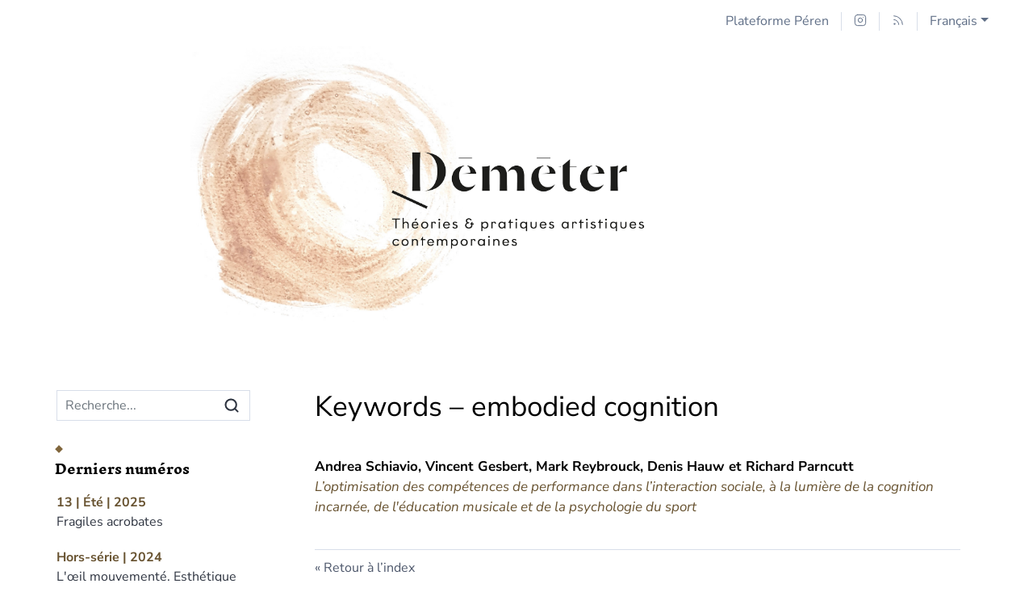

--- FILE ---
content_type: text/html; charset=UTF-8
request_url: https://www.peren-revues.fr/demeter/863
body_size: 6205
content:
<!DOCTYPE html>
<html lang="fr">
  <head>
    <meta charset="utf-8" />
    <meta http-equiv="X-UA-Compatible" content="IE=edge" />
    <meta name="viewport" content="width=device-width, initial-scale=1" />
    <title>Keywords - embodied cognition &ndash; Déméter</title>
    <meta name="generator" content="Lodel 1.0" />
    <meta name="description" content="Déméter. Théories et pratiques artistiques contemporaines&quot; est une revue semestrielle à comité de lecture. La singularité de la revue tient à l’attention toute particulière portée au dialogue entre les arts et les sciences humaines ; aux articulations entre théorie et pratique, entre discours scientifiques et gestes créateurs, entre connaissances et imaginaires." />
    <meta name="URL" content="http://www.peren-revues.fr/demeter/863" />
    <link rel="schema.DC" href="http://purl.org/dc/elements/1.1/" />
    <link rel="schema.DCTERMS" href="http://purl.org/dc/terms/" />
    <meta name="DC.description" xml:lang="fr" lang="fr" content="Déméter. Théories et pratiques artistiques contemporaines&quot; est une revue semestrielle à comité de lecture. La singularité de la revue tient à l’attention toute particulière portée au dialogue entre les arts et les sciences humaines ; aux articulations entre théorie et pratique, entre discours scientifiques et gestes créateurs, entre connaissances et imaginaires." />
    <meta name="DC.publisher" content="Université de Lille" />
    <meta name="DC.rights" content="CC-BY-NC" />
    <meta name="DC.source" content="https://www.peren-revues.fr/demeter" />
    <meta name="DC.format" content="text/html" />
    <meta name="DC.language" content="fr" />
    <meta name="DC.identifier" content="http://www.peren-revues.fr/demeter/863" />
    <meta name="DC.identifier" content="urn:ISSN:1638-556X" />
    <meta property="og:title" content="Keywords - embodied cognition &#8211; Déméter" />
    <meta property="og:type" content="website" />
    <meta property="og:url" content="http://www.peren-revues.fr/demeter/863" />
    <meta property="og:description" content="Déméter. Théories et pratiques artistiques contemporaines&quot; est une revue semestrielle à comité de lecture. La singularité de la revue tient à l’attention toute particulière portée au dialogue entre les arts et les sciences humaines ; aux articulations entre théorie et pratique, entre discours scientifiques et gestes créateurs, entre connaissances et imaginaires." />
    <meta property="og:site_name" content="Déméter" />
    <meta name="twitter:card" content="summary" />
    <link href="tpl/public/vendor/bootstrap/css/bootstrap.min.css" rel="stylesheet">
      <link href="tpl/public/vendor/largetable/largetable.css" rel="stylesheet">
        <link rel="stylesheet" type="text/css" href="tpl/public/css/site.css" />
        <link rel="alternate" type="application/rss+xml" title="Déméter" href="index.php?page=backend_rss" />
        <link rel="alternate" type="application/rss+xml" title="Keywords - embodied cognition &ndash; Déméter" href="index.php?page=backend_rss&amp;identity=863" />
        <script src="tpl/public/vendor/jquery/jquery.slim.min.js"></script>
        <script src="tpl/public/vendor/bootstrap/js/bootstrap.bundle.min.js"></script>
        <script src="tpl/public/vendor/largetable/largetable.js"></script>
        <script src="tpl/public/vendor/reframe/reframe.min.js"></script>
        <script>window.activateDotShortcuts = "top";</script>
        <script>window.translations = {
atteindreSection: "Aller à la section",
ecrireA: "Envoyer un email à",
naviguerDansLArticle: "Naviguer dans l'article",
menuPrincipalAfficher: "Afficher le menu principal",
menuPrincipalMasquer: "Masquer le menu principal",
retourEnHaut: "Retour en haut de page"
};</script>
        <script src="tpl/public/js/nova.js"></script>
        <script>var _paq = window._paq = window._paq || [];
/* tracker methods like "setCustomDimension" should be called before "trackPageView" */
_paq.push(['trackPageView']);
_paq.push(['enableLinkTracking']);
(function() {
var u="https://piwik.univ-lille.fr/";
_paq.push(['setTrackerUrl', u+'matomo.php']);
_paq.push(['setSiteId', '295']);
var d=document, g=d.createElement('script'), s=d.getElementsByTagName('script')[0];
g.async=true; g.src=u+'matomo.js'; s.parentNode.insertBefore(g,s);
})();</script>
        <script>if (window.fnLoader) {
window.fnLoader.load();
} else {
console.error("fnLoader not found");
}</script>
      </head>
      <body class="class-indexes type-motsclesen id-863" data-sitelang="fr">
        <div id="skip-links" class="skip-links"><a href="#main-content">Aller au contenu</a><a href="#main-menu">Aller au menu</a><a href="#main-search">Aller à la recherche</a></div>
        <nav id="topbar" class="topbar container navbar navbar-expand-lg" aria-label="Liens utiles">
          <button id="main-menu-toggler" class="main-menu-toggler btn d-md-none" type="button" aria-label="Afficher le menu principal" aria-controls="main-menu topbar"><span class="icon icon--inline " aria-label="Menu"><svg xmlns="http://www.w3.org/2000/svg" width="32" height="32" viewBox="0 0 24 24" fill="none" stroke="currentColor" stroke-width="1.5" stroke-linecap="round" stroke-linejoin="round" class="feather feather-menu" aria-hidden="true" focusable="false">
              <line x1="3" y1="12" x2="21" y2="12"></line>
              <line x1="3" y1="6" x2="21" y2="6"></line>
              <line x1="3" y1="18" x2="21" y2="18"></line>
            </svg></span>
            <div class="main-menu-toggler__title">Menu</div>
          </button>
          <ul class="navbar-nav">
            <li class="nav-item brand-item"><a class="nav-link brand-link " href="https://www.peren-revues.fr"><span class="brand-name">Plateforme Péren</span></a></li>
            <li class="nav-item"><a class="nav-link" href="https://www.instagram.com/revue_demeter/" aria-label="Accéder à la page Instagram"><span class="icon icon--inline topbar-icon topbar-icon--inline topbar-icon--identifier-instagram" aria-label="Instagram"><svg xmlns="http://www.w3.org/2000/svg" width="24" height="24" viewBox="0 0 24 24" fill="none" stroke="#2e3440" stroke-width="1.5" stroke-linecap="round" stroke-linejoin="round" class="feather feather-instagram" aria-hidden="true" focusable="false">
                <rect x="2" y="2" width="20" height="20" rx="5" ry="5"></rect>
                <path d="M16 11.37A4 4 0 1 1 12.63 8 4 4 0 0 1 16 11.37z"></path>
                <line x1="17.5" y1="6.5" x2="17.51" y2="6.5"></line>
              </svg></span></a></li>
            <li class="nav-item"><a class="nav-link" href="index.php?page=backend_rss"><span class="icon icon--inline topbar-icon topbar-icon--inline topbar-icon--identifier-rss" aria-label="Fils d'infos"><svg xmlns="http://www.w3.org/2000/svg" width="24" height="24" viewBox="0 0 24 24" fill="none" stroke="#2e3440" stroke-width="1.5" stroke-linecap="round" stroke-linejoin="round" class="feather feather-rss" aria-hidden="true" focusable="false">
                <path d="M4 11a9 9 0 0 1 9 9"></path>
                <path d="M4 4a16 16 0 0 1 16 16"></path>
                <circle cx="5" cy="19" r="1"></circle>
              </svg></span></a></li>
            <li class="nav-item dropdown"><a class="nav-link dropdown-toggle" href="#" id="langDropdown" role="button" data-toggle="dropdown" aria-haspopup="true" aria-expanded="false" aria-label="Choisir la langue du site. Langue sélectionnée: Français">Français</a><ul class="dropdown-menu" role="menu" aria-expanded="false">
                <li><a class="dropdown-item disabled" aria-label="Langue sélectionnée: Français">Français</a></li>
                <li><a class="dropdown-item" href="http://www.peren-revues.fr/demeter/863?lang=en" aria-label="Choisir la langue: English">English</a></li>
              </div>
            </li>
          </ul>
        </nav>
        <header id="main-header" class="main-header container" role="banner">
          <div id="site-logo-container" class="site-logo-container">
            <div class="site-title site-title--image"><a href="https://www.peren-revues.fr/demeter" aria-label="Retour à l'accueil du site"><img src="tpl/public/images/logo.png" class="site-logo" alt="Déméter" /></a></div>
          </div>
        </header>
        <div id="main-container" class="main-container container">
          <div class="row">
            <div id="main-menu-container" class="main-menu-container col-md-3 d-md-block">
              <nav id="main-menu" class="main-menu" role="navigation" aria-label="Menu principal">
                <h1 class="sr-only">Menu principal</h1>
                <form id="main-search" class="search-form" action="./" method="get" role="search">
                  <input name="page" type="hidden" value="search" />
                  <div class="input-group input-group-lg">
                    <input name="query" type="text" class="form-control" aria-label="Recherche" placeholder="Recherche..." value=""  />
                    <div class="input-group-append">
                      <button class="btn" type="submit" aria-label="Rechercher"><span class="icon icon--inline " ><svg xmlns="http://www.w3.org/2000/svg" width="24" height="24" viewBox="0 0 24 24" fill="none" stroke="#2e3440" stroke-width="2.5" stroke-linecap="round" stroke-linejoin="round" class="feather feather-search" aria-hidden="true" focusable="false">
                          <circle cx="11" cy="11" r="8"></circle>
                          <line x1="21" y1="21" x2="16.65" y2="16.65"></line>
                        </svg></span></button>
                    </div>
                  </div>
                </form>
                <section class="main-menu__section main-menu__section--issues">
                  <h2 class="main-menu__section-title">Derniers numéros</h2>
                  <ul class="main-menu__list">
                    <li class="main-menu__item main-menu__item--issue"><a href="2031"><span class="publi-number">13 | Été&nbsp;| 2025</span><div class="publi-title">Fragiles acrobates</div></a></li>
                    <li class="main-menu__item main-menu__item--issue"><a href="1666"><span class="publi-number">Hors-série&nbsp;| 2024</span><div class="publi-title">L'œil mouvementé. Esthétique des images et oculométrie</div></a></li>
                    <li class="main-menu__item main-menu__item--issue"><a href="1663"><span class="publi-number">12 | Été&nbsp;| 2024</span><div class="publi-title">Du réparable et de l’irréparable : les pratiques artistiques confrontées aux limites de la réparation</div></a></li>
                    <li class="main-menu__item main-menu__item--issue"><a href="1365"><span class="publi-number">11 | Hiver&nbsp;| 2024</span><div class="publi-title">Le bonheur : une histoire d’images ?</div></a></li>
                    <li class="main-menu__item main-menu__item--issue"><a href="1127"><span class="publi-number">10 | Été&nbsp;| 2023</span><div class="publi-title">Online/Offline : Nouvelles stratégies curatoriales pour oeuvres numériques</div></a></li>
                  </ul>
                </section><a href="https://www.peren-revues.fr/demeter/?page=numeros" class="link-to-issues arrow-after">Tous les numéros</a><section class="main-menu__section main-menu__section--indexes">
                  <h2 class="main-menu__section-title">Index</h2>
                  <ul class="main-menu__list">
                    <li class="main-menu__item main-menu__item--entry"><a href="38">Auteurs</a></li>
                    <li class="main-menu__item main-menu__item--entry"><a href="50">Mots-clés</a></li>
                  </ul>
                </section>
                <section class="main-menu__section main-menu__section--collection main-menu__section--identifier--appel-a-contribution">
                  <h2 class="main-menu__section-title">Appels à contribution</h2>
                  <ul class="main-menu__list">
                    <li class="main-menu__item main-menu__item--class-publications"><a href="1333">Appels en cours</a></li>
                    <li class="main-menu__item main-menu__item--class-publications"><a href="1336">Appels clos</a></li>
                  </ul>
                </section>
                <section class="main-menu__section main-menu__section--collection main-menu__section--identifier--la-revue">
                  <h2 class="main-menu__section-title">La revue</h2>
                  <ul class="main-menu__list">
                    <li class="main-menu__item main-menu__item--class-textes"><a href="404">Description</a></li>
                    <li class="main-menu__item main-menu__item--class-textes"><a href="405">Direction &amp; comités</a></li>
                    <li class="main-menu__item main-menu__item--class-textes"><a href="406">Processus éditorial</a></li>
                    <li class="main-menu__item main-menu__item--class-textes"><a href="409">Historique & Archives</a></li>
                    <li class="main-menu__item main-menu__item--class-liens" ><a href="https://b318892d.sibforms.com/serve/[base64]">Newsletter</a></li>
                  </ul>
                </section>
                <section class="main-menu__section main-menu__section--collection main-menu__section--identifier--informations">
                  <h2 class="main-menu__section-title">Informations</h2>
                  <ul class="main-menu__list">
                    <li class="main-menu__item main-menu__item--class-textes"><a href="407">Contact</a></li>
                    <li class="main-menu__item main-menu__item--class-textes"><a href="408">Crédits et mentions légales</a></li>
                  </ul>
                </section>
                <section class="main-menu__section main-menu__section--partenaires">
                  <h2 class="main-menu__section-title sr-only">Affiliations/partenaires</h2>
                  <ul class="main-menu__logos">
                    <li class="main-menu__logo"><a href="https://www.univ-lille.fr/" title="Université de Lille" aria-label="Visiter le site Université de Lille"><img class="main-menu__logo-image" alt="Logo du site Université de Lille" src="docannexe/image/723/ulille-crop-small250.png" /></a></li>
                    <li class="main-menu__logo"><a href="https://ceac.univ-lille.fr/" title="CEAC" aria-label="Visiter le site CEAC"><img class="main-menu__logo-image" alt="Logo du site CEAC" src="docannexe/image/724/CEAC.png" /></a></li>
                    <li class="main-menu__logo"><a href="https://doaj.org/toc/1638-556X" title="DOAJ" aria-label="Visiter le site DOAJ"><img class="main-menu__logo-image" alt="Logo du site DOAJ" src="docannexe/image/1364/DOAJ_logo-colour-small250.png" /></a></li>
                    <li class="main-menu__logo"><a href="https://musee-lam.fr/fr" title="LAM" aria-label="Visiter le site LAM"><img class="main-menu__logo-image" alt="Logo du site LAM" src="docannexe/image/1657/LAM - Signature partenaire verticale - Noir-small250.png" /></a></li>
                  </ul>
                </section>
              </nav>
            </div>
            <div class="col-md-9">
              <div class="row h-100">
                <main id="main-content" class="main-content col" role="main">
                  <h1 class="main-title entry__title">Keywords&#160;&#8211; embodied cognition</h1>
                  <section class="toc toc--entry">
                    <ul class="toc__contents toc__contents--entry toc__contents--entry-class-indexes toc__contents--entry-type-motsclesen">
                      <li class="toc__li toc__li toc__li--class-textes">
                        <p class="toc__author"><span>Andrea <span class="family-name">Schiavio</span></span>, <span>Vincent <span class="family-name">Gesbert</span></span>, <span>Mark <span class="family-name">Reybrouck</span></span>, <span>Denis <span class="family-name">Hauw</span></span> et <span>Richard <span class="family-name">Parncutt</span></span></p><a class="toc__link " href="861"><p class="toc__title" xml:lang="fr" lang="fr">L’optimisation des compétences de performance dans l’interaction sociale, à la lumière de la cognition incarnée, de l'éducation musicale et de la psychologie du sport</p></a><span class="Z3988" title="url_ver=Z39.88-2004&amp;ctx_ver=Z39.88-2004&amp;rft_val_fmt=info%3Aofi%2Ffmt%3Akev%3Amtx%3Ajournal&amp;rft_id=https://www.peren-revues.fr/demeter/861&amp;rft_id=info:doi/10.54563/demeter.861&amp;rft.atitle=L%E2%80%99optimisation%20des%20comp%C3%A9tences%20de%20performance%20dans%20l%E2%80%99interaction%20sociale%2C%20%C3%A0%20la%20lumi%C3%A8re%20de%20la%20cognition%20incarn%C3%A9e%2C%20de%20l%27%C3%A9ducation%20musicale%20et%20de%20la%20psychologie%20du%20sport&amp;rft.jtitle=D%C3%A9m%C3%A9ter.%20Th%C3%A9ories%20et%20pratiques%20artistiques%20contemporaines&amp;rft.date=2022%2F09%2F15&amp;rft.issue=8%20%7C%20%C3%89t%C3%A9&amp;rft.issn=1638-556X&amp;rft.eissn=1638-556X&amp;rft.genre=article&amp;rft.pub=Universit%C3%A9%20de%20Lille&amp;rft.language=fr&amp;rft.description=Les%20approches%20de%20la%20cognition%20incarn%C3%A9e%20con%C3%A7oivent%20la%20vie%20mentale%20comme%20%C3%A9mergeant%20de%20la%20relation%20permanente%20entre%20les%20ressources%20neurales%20et%20extra-neurales.%20Ces%20derni%C3%A8res%20comprennent%2C%20tout%20d%E2%80%99abord%2C%20le%20corps%20dans%20sa%20totalit%C3%A9%20mais%20aussi%20les%20sch%C3%A8mes%20d%E2%80%99activit%C3%A9%20mis%20en%20%C5%93uvre%20dans%20un%20milieu%20donn%C3%A9%2C%20les%20normes%20culturelles%2C%20les%20facteurs%20sociaux%2C%20ainsi%20que%20les%20%C3%A9l%C3%A9ments%20de%20l%27environnement%20pouvant%20%C3%AAtre%20utilis%C3%A9s%20pour%20am%C3%A9liorer%20nos%20capacit%C3%A9s%20cognitives%20%28par%20exemple%2C%20les%20outils%2C%20les%20dispositifs%2C%20etc.%29.%20Des%20travaux%20r%C3%A9cents%20dans%20le%20domaine%20de%20l%E2%80%99%C3%A9ducation%20musicale%20et%20de%20la%20psychologie%20du%20sport%20ont%20appliqu%C3%A9%20les%20principes%20g%C3%A9n%C3%A9raux%20de%20la%20cognition%20incarn%C3%A9e%20%C3%A0%20un%20certain%20nombre%20de%20situations%20correspondant%20%C3%A0%20leurs%20domaines%20respectifs.%20Les%20deux%20disciplines%20ont%20ouvert%2C%20en%20particulier%2C%20d%E2%80%99int%C3%A9ressantes%20perspectives%20relatives%20%C3%A0%20notre%20compr%C3%A9hension%20de%20l%E2%80%99acquisition%20et%20du%20d%C3%A9veloppement%20des%20comp%C3%A9tences%20au%20sein%20d%E2%80%99un%20groupe%C2%A0%3B%20%C3%A0%20savoir%20comment%20les%20musiciens%2C%20les%20athl%C3%A8tes%2C%20les%20enseignants%20et%20les%20entra%C3%AEneurs%20vivent%20leurs%20interactions%C2%A0%3B%20et%20comment%20l%27empathie%20et%20la%20collaboration%20participent%20de%20la%20mise%20en%20place%20d%E2%80%99une%20performance%20efficace.%20Dans%20cet%20article%2C%20notre%20objectif%20est%20d%E2%80%99apporter%20des%20bases%20suppl%C3%A9mentaires%20%C3%A0%20cette%20recherche%20en%20comparant%20et%20d%C3%A9veloppant%20%C3%A0%20la%20fois%20des%20th%C3%A8mes%20nouveaux%20issus%20de%20cette%20litt%C3%A9rature%20interdisciplinaire%20et%20des%20travaux%20empiriques%20sur%20la%20mani%C3%A8re%20dont%20les%20comp%C3%A9tences%20de%20performance%20sont%20acquises%20et%20optimis%C3%A9es.%20Ce%20faisant%2C%20notre%20propos%20se%20concentrera%20sur%C2%A0%3A%20%281%29%20le%20sentiment%20d%27%C3%AAtre%20ensemble%2C%20tel%20qu%E2%80%99il%20se%20joue%20de%20mani%C3%A8re%20significative%20lors%20de%20performances%20musicales%20et%20sportives%20collectives%C2%A0%3B%20%282%29%20la%20capacit%C3%A9%20%C3%A0%20s%27adapter%20habilement%20aux%20exigences%20%C3%A9manant%20au%20sein%20d%E2%80%99un%20groupe%20dans%20le%20cours%20d%E2%80%99une%20performance%C2%A0%3B%20%283%29%20le%20d%C3%A9veloppement%20des%20formes%20de%20distribution%20de%20la%20m%C3%A9moire%20corporelle.%20Ces%20cat%C3%A9gories%20seront%20examin%C3%A9es%20du%20point%20de%20vue%20de%20la%20science%20cognitive%20incarn%C3%A9e%20et%20en%20fonction%20de%20leur%20pertinence%20pour%20l%E2%80%99enseignement%20musical%20et%20la%20psychologie%20du%20sport.%20L%E2%80%99hypoth%C3%A8se%20propos%C3%A9e%20est%20que%2C%20par%20leur%20r%C3%B4le%20cl%C3%A9%20dans%20l%27acquisition%20et%20le%20d%C3%A9veloppement%20des%20comp%C3%A9tences%20appropri%C3%A9es%2C%20elles%20peuvent%20offrir%20des%20outils%20importants%20pour%20aider%20les%20enseignants%20et%20les%20entra%C3%AEneurs%20%C3%A0%20d%C3%A9velopper%20de%20nouvelles%20strat%C3%A9gies%20pour%20am%C3%A9liorer%20l%E2%80%99apprentissage.%20Ce%20faisant%2C%20elles%20permettent%20de%20stimuler%20de%20nouvelles%20recherches%20th%C3%A9oriques%20et%20pratiques%20dans%20les%20domaines%20de%20la%20musique%20et%20du%20sport.%20&amp;rft.rights=CC-BY-NC&amp;rft.au=Schiavio,+Andrea&amp;rft.au=Gesbert,+Vincent&amp;rft.au=Reybrouck,+Mark&amp;rft.au=Hauw,+Denis&amp;rft.au=Parncutt,+Richard"></span></li>
                    </ul>
                  </section>
                  <div class="button-back-container"><a rev="index" class="button-back arrow-before" href="48">Retour à l’index</a></div>
                </main>
              </div>
            </div>
          </div>
        </div>
        <footer id="main-footer" class="main-footer container" role="contentinfo">
          <p class="main-footer__list main-footer__list--issn">ISSN électronique 1638-556X</p>
          <div class="main-footer__nav">
            <ul class="main-footer__list main-footer__list--map">
              <li class="main-footer__item"><a class="main-footer__link" href="https://www.peren-revues.fr/demeter/?page=map">Plan du site</a></li>
              <li class="main-footer__item"><a class="main-footer__link" href="407">Contact</a></li>
              <li class="main-footer__item"><a class="main-footer__link" href="408">Crédits et mentions légales</a></li>
            </ul>
            <ul class="main-footer__list">
              <li class="main-footer__item"><a class="main-footer__link" href="http://www.chapitreneuf.org/">Conception&nbsp;: Chapitre neuf</a></li>
              <li class="main-footer__item"><a class="main-footer__link" href="http://www.lodel.org/">Édité avec Lodel</a></li>
              <li class="main-footer__item"><a class="main-footer__link" href="https://www.peren-revues.fr/demeter/lodel/">Accès réservé</a></li>
            </ul>
          </div>
        </footer>
      </body>
    </html>